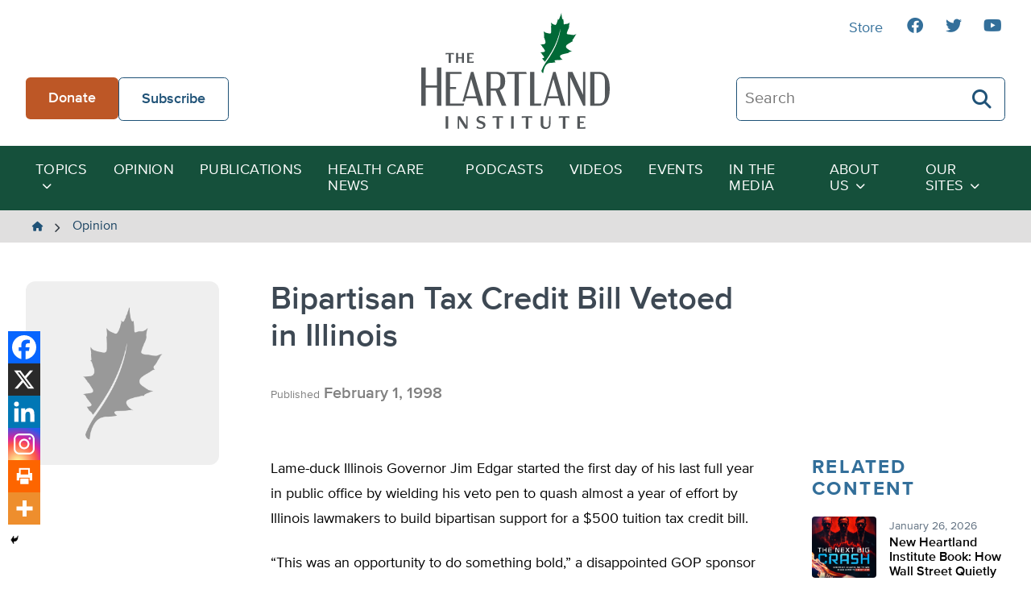

--- FILE ---
content_type: text/html; charset=UTF-8
request_url: https://heartland.org/opinion/bipartisan-tax-credit-bill-vetoed-in-illinois/
body_size: 16259
content:
<!DOCTYPE html>
<html class="no-js" lang="en-US">
<head>
	<script type="text/javascript">
		document.documentElement.className = 'js';
	</script>

    <meta charset="UTF-8" />
    <meta name="viewport" content="width=device-width, initial-scale=1" />

    <meta name='robots' content='index, follow, max-image-preview:large, max-snippet:-1, max-video-preview:-1' />
	<style>img:is([sizes="auto" i], [sizes^="auto," i]) { contain-intrinsic-size: 3000px 1500px }</style>
	
	<!-- This site is optimized with the Yoast SEO plugin v26.4 - https://yoast.com/wordpress/plugins/seo/ -->
	<title>Bipartisan Tax Credit Bill Vetoed in Illinois - The Heartland Institute</title>
	<link rel="canonical" href="https://heartland.org/opinion/bipartisan-tax-credit-bill-vetoed-in-illinois/" />
	<meta property="og:locale" content="en_US" />
	<meta property="og:type" content="article" />
	<meta property="og:title" content="Bipartisan Tax Credit Bill Vetoed in Illinois - The Heartland Institute" />
	<meta property="og:description" content="Lame-duck Illinois Governor Jim Edgar started the first day of his last full year in public office by wielding his veto pen to quash almost a year of effort by Illinois lawmakers to build bipartisan support for a $500 tuition tax credit bill." />
	<meta property="og:url" content="https://heartland.org/opinion/bipartisan-tax-credit-bill-vetoed-in-illinois/" />
	<meta property="og:site_name" content="The Heartland Institute" />
	<meta property="article:publisher" content="https://www.facebook.com/HeartlandInstitute" />
	<meta property="article:published_time" content="1998-02-01T00:00:00+00:00" />
	<meta name="twitter:card" content="summary_large_image" />
	<meta name="twitter:label1" content="Est. reading time" />
	<meta name="twitter:data1" content="1 minute" />
	<script type="application/ld+json" class="yoast-schema-graph">{"@context":"https://schema.org","@graph":[{"@type":"WebPage","@id":"https://heartland.org/opinion/bipartisan-tax-credit-bill-vetoed-in-illinois/","url":"https://heartland.org/opinion/bipartisan-tax-credit-bill-vetoed-in-illinois/","name":"Bipartisan Tax Credit Bill Vetoed in Illinois - The Heartland Institute","isPartOf":{"@id":"https://heartland.org/#website"},"datePublished":"1998-02-01T00:00:00+00:00","author":{"@id":""},"breadcrumb":{"@id":"https://heartland.org/opinion/bipartisan-tax-credit-bill-vetoed-in-illinois/#breadcrumb"},"inLanguage":"en-US","potentialAction":[{"@type":"ReadAction","target":["https://heartland.org/opinion/bipartisan-tax-credit-bill-vetoed-in-illinois/"]}]},{"@type":"BreadcrumbList","@id":"https://heartland.org/opinion/bipartisan-tax-credit-bill-vetoed-in-illinois/#breadcrumb","itemListElement":[{"@type":"ListItem","position":1,"name":"Home","item":"https://heartland.org/"},{"@type":"ListItem","position":2,"name":"Opinion","item":"https://heartland.org/opinion/"},{"@type":"ListItem","position":3,"name":"Bipartisan Tax Credit Bill Vetoed in Illinois"}]},{"@type":"WebSite","@id":"https://heartland.org/#website","url":"https://heartland.org/","name":"The Heartland Institute","description":"To discover, develop, and promote free-market solutions to social and economic problems.","potentialAction":[{"@type":"SearchAction","target":{"@type":"EntryPoint","urlTemplate":"https://heartland.org/?s={search_term_string}"},"query-input":{"@type":"PropertyValueSpecification","valueRequired":true,"valueName":"search_term_string"}}],"inLanguage":"en-US"}]}</script>
	<!-- / Yoast SEO plugin. -->


<link rel='dns-prefetch' href='//s7.addthis.com' />
<link rel="alternate" type="application/rss+xml" title="The Heartland Institute &raquo; Bipartisan Tax Credit Bill Vetoed in Illinois Comments Feed" href="https://heartland.org/opinion/bipartisan-tax-credit-bill-vetoed-in-illinois/feed/" />
<script>
window._wpemojiSettings = {"baseUrl":"https:\/\/s.w.org\/images\/core\/emoji\/16.0.1\/72x72\/","ext":".png","svgUrl":"https:\/\/s.w.org\/images\/core\/emoji\/16.0.1\/svg\/","svgExt":".svg","source":{"concatemoji":"https:\/\/heartland.org\/wp-includes\/js\/wp-emoji-release.min.js?ver=6.8.3"}};
/*! This file is auto-generated */
!function(s,n){var o,i,e;function c(e){try{var t={supportTests:e,timestamp:(new Date).valueOf()};sessionStorage.setItem(o,JSON.stringify(t))}catch(e){}}function p(e,t,n){e.clearRect(0,0,e.canvas.width,e.canvas.height),e.fillText(t,0,0);var t=new Uint32Array(e.getImageData(0,0,e.canvas.width,e.canvas.height).data),a=(e.clearRect(0,0,e.canvas.width,e.canvas.height),e.fillText(n,0,0),new Uint32Array(e.getImageData(0,0,e.canvas.width,e.canvas.height).data));return t.every(function(e,t){return e===a[t]})}function u(e,t){e.clearRect(0,0,e.canvas.width,e.canvas.height),e.fillText(t,0,0);for(var n=e.getImageData(16,16,1,1),a=0;a<n.data.length;a++)if(0!==n.data[a])return!1;return!0}function f(e,t,n,a){switch(t){case"flag":return n(e,"\ud83c\udff3\ufe0f\u200d\u26a7\ufe0f","\ud83c\udff3\ufe0f\u200b\u26a7\ufe0f")?!1:!n(e,"\ud83c\udde8\ud83c\uddf6","\ud83c\udde8\u200b\ud83c\uddf6")&&!n(e,"\ud83c\udff4\udb40\udc67\udb40\udc62\udb40\udc65\udb40\udc6e\udb40\udc67\udb40\udc7f","\ud83c\udff4\u200b\udb40\udc67\u200b\udb40\udc62\u200b\udb40\udc65\u200b\udb40\udc6e\u200b\udb40\udc67\u200b\udb40\udc7f");case"emoji":return!a(e,"\ud83e\udedf")}return!1}function g(e,t,n,a){var r="undefined"!=typeof WorkerGlobalScope&&self instanceof WorkerGlobalScope?new OffscreenCanvas(300,150):s.createElement("canvas"),o=r.getContext("2d",{willReadFrequently:!0}),i=(o.textBaseline="top",o.font="600 32px Arial",{});return e.forEach(function(e){i[e]=t(o,e,n,a)}),i}function t(e){var t=s.createElement("script");t.src=e,t.defer=!0,s.head.appendChild(t)}"undefined"!=typeof Promise&&(o="wpEmojiSettingsSupports",i=["flag","emoji"],n.supports={everything:!0,everythingExceptFlag:!0},e=new Promise(function(e){s.addEventListener("DOMContentLoaded",e,{once:!0})}),new Promise(function(t){var n=function(){try{var e=JSON.parse(sessionStorage.getItem(o));if("object"==typeof e&&"number"==typeof e.timestamp&&(new Date).valueOf()<e.timestamp+604800&&"object"==typeof e.supportTests)return e.supportTests}catch(e){}return null}();if(!n){if("undefined"!=typeof Worker&&"undefined"!=typeof OffscreenCanvas&&"undefined"!=typeof URL&&URL.createObjectURL&&"undefined"!=typeof Blob)try{var e="postMessage("+g.toString()+"("+[JSON.stringify(i),f.toString(),p.toString(),u.toString()].join(",")+"));",a=new Blob([e],{type:"text/javascript"}),r=new Worker(URL.createObjectURL(a),{name:"wpTestEmojiSupports"});return void(r.onmessage=function(e){c(n=e.data),r.terminate(),t(n)})}catch(e){}c(n=g(i,f,p,u))}t(n)}).then(function(e){for(var t in e)n.supports[t]=e[t],n.supports.everything=n.supports.everything&&n.supports[t],"flag"!==t&&(n.supports.everythingExceptFlag=n.supports.everythingExceptFlag&&n.supports[t]);n.supports.everythingExceptFlag=n.supports.everythingExceptFlag&&!n.supports.flag,n.DOMReady=!1,n.readyCallback=function(){n.DOMReady=!0}}).then(function(){return e}).then(function(){var e;n.supports.everything||(n.readyCallback(),(e=n.source||{}).concatemoji?t(e.concatemoji):e.wpemoji&&e.twemoji&&(t(e.twemoji),t(e.wpemoji)))}))}((window,document),window._wpemojiSettings);
</script>
<link rel='stylesheet' id='sby_styles-css' href='https://heartland.org/wp-content/plugins/youtube-feed-pro/css/sb-youtube.min.css?ver=2.6.0' media='all' />
<style id='wp-emoji-styles-inline-css'>

	img.wp-smiley, img.emoji {
		display: inline !important;
		border: none !important;
		box-shadow: none !important;
		height: 1em !important;
		width: 1em !important;
		margin: 0 0.07em !important;
		vertical-align: -0.1em !important;
		background: none !important;
		padding: 0 !important;
	}
</style>
<link rel='stylesheet' id='wp-block-library-css' href='https://heartland.org/wp-includes/css/dist/block-library/style.min.css?ver=6.8.3' media='all' />
<style id='wp-block-library-theme-inline-css'>
.wp-block-audio :where(figcaption){color:#555;font-size:13px;text-align:center}.is-dark-theme .wp-block-audio :where(figcaption){color:#ffffffa6}.wp-block-audio{margin:0 0 1em}.wp-block-code{border:1px solid #ccc;border-radius:4px;font-family:Menlo,Consolas,monaco,monospace;padding:.8em 1em}.wp-block-embed :where(figcaption){color:#555;font-size:13px;text-align:center}.is-dark-theme .wp-block-embed :where(figcaption){color:#ffffffa6}.wp-block-embed{margin:0 0 1em}.blocks-gallery-caption{color:#555;font-size:13px;text-align:center}.is-dark-theme .blocks-gallery-caption{color:#ffffffa6}:root :where(.wp-block-image figcaption){color:#555;font-size:13px;text-align:center}.is-dark-theme :root :where(.wp-block-image figcaption){color:#ffffffa6}.wp-block-image{margin:0 0 1em}.wp-block-pullquote{border-bottom:4px solid;border-top:4px solid;color:currentColor;margin-bottom:1.75em}.wp-block-pullquote cite,.wp-block-pullquote footer,.wp-block-pullquote__citation{color:currentColor;font-size:.8125em;font-style:normal;text-transform:uppercase}.wp-block-quote{border-left:.25em solid;margin:0 0 1.75em;padding-left:1em}.wp-block-quote cite,.wp-block-quote footer{color:currentColor;font-size:.8125em;font-style:normal;position:relative}.wp-block-quote:where(.has-text-align-right){border-left:none;border-right:.25em solid;padding-left:0;padding-right:1em}.wp-block-quote:where(.has-text-align-center){border:none;padding-left:0}.wp-block-quote.is-large,.wp-block-quote.is-style-large,.wp-block-quote:where(.is-style-plain){border:none}.wp-block-search .wp-block-search__label{font-weight:700}.wp-block-search__button{border:1px solid #ccc;padding:.375em .625em}:where(.wp-block-group.has-background){padding:1.25em 2.375em}.wp-block-separator.has-css-opacity{opacity:.4}.wp-block-separator{border:none;border-bottom:2px solid;margin-left:auto;margin-right:auto}.wp-block-separator.has-alpha-channel-opacity{opacity:1}.wp-block-separator:not(.is-style-wide):not(.is-style-dots){width:100px}.wp-block-separator.has-background:not(.is-style-dots){border-bottom:none;height:1px}.wp-block-separator.has-background:not(.is-style-wide):not(.is-style-dots){height:2px}.wp-block-table{margin:0 0 1em}.wp-block-table td,.wp-block-table th{word-break:normal}.wp-block-table :where(figcaption){color:#555;font-size:13px;text-align:center}.is-dark-theme .wp-block-table :where(figcaption){color:#ffffffa6}.wp-block-video :where(figcaption){color:#555;font-size:13px;text-align:center}.is-dark-theme .wp-block-video :where(figcaption){color:#ffffffa6}.wp-block-video{margin:0 0 1em}:root :where(.wp-block-template-part.has-background){margin-bottom:0;margin-top:0;padding:1.25em 2.375em}
</style>
<link rel='stylesheet' id='awb-css' href='https://heartland.org/wp-content/plugins/advanced-backgrounds/assets/awb/awb.min.css?ver=1.12.7' media='all' />
<style id='global-styles-inline-css'>
:root{--wp--preset--aspect-ratio--square: 1;--wp--preset--aspect-ratio--4-3: 4/3;--wp--preset--aspect-ratio--3-4: 3/4;--wp--preset--aspect-ratio--3-2: 3/2;--wp--preset--aspect-ratio--2-3: 2/3;--wp--preset--aspect-ratio--16-9: 16/9;--wp--preset--aspect-ratio--9-16: 9/16;--wp--preset--color--black: #000000;--wp--preset--color--cyan-bluish-gray: #abb8c3;--wp--preset--color--white: #FFFFFF;--wp--preset--color--pale-pink: #f78da7;--wp--preset--color--vivid-red: #cf2e2e;--wp--preset--color--luminous-vivid-orange: #ff6900;--wp--preset--color--luminous-vivid-amber: #fcb900;--wp--preset--color--light-green-cyan: #7bdcb5;--wp--preset--color--vivid-green-cyan: #00d084;--wp--preset--color--pale-cyan-blue: #8ed1fc;--wp--preset--color--vivid-cyan-blue: #0693e3;--wp--preset--color--vivid-purple: #9b51e0;--wp--preset--color--pale-gray: #EFEFEF;--wp--preset--color--light-gray: #E0DFDF;--wp--preset--color--light-bluegray: #627282;--wp--preset--color--bluegray: #3D4853;--wp--preset--color--dark-bluegray: #323A43;--wp--preset--color--orange-dark: #A2481C;--wp--preset--color--orange: #BD5726;--wp--preset--color--green-dark: #15503b;--wp--preset--color--green: #22765A;--wp--preset--color--blue-dark: #194261;--wp--preset--color--blue: #1F5277;--wp--preset--gradient--vivid-cyan-blue-to-vivid-purple: linear-gradient(135deg,rgba(6,147,227,1) 0%,rgb(155,81,224) 100%);--wp--preset--gradient--light-green-cyan-to-vivid-green-cyan: linear-gradient(135deg,rgb(122,220,180) 0%,rgb(0,208,130) 100%);--wp--preset--gradient--luminous-vivid-amber-to-luminous-vivid-orange: linear-gradient(135deg,rgba(252,185,0,1) 0%,rgba(255,105,0,1) 100%);--wp--preset--gradient--luminous-vivid-orange-to-vivid-red: linear-gradient(135deg,rgba(255,105,0,1) 0%,rgb(207,46,46) 100%);--wp--preset--gradient--very-light-gray-to-cyan-bluish-gray: linear-gradient(135deg,rgb(238,238,238) 0%,rgb(169,184,195) 100%);--wp--preset--gradient--cool-to-warm-spectrum: linear-gradient(135deg,rgb(74,234,220) 0%,rgb(151,120,209) 20%,rgb(207,42,186) 40%,rgb(238,44,130) 60%,rgb(251,105,98) 80%,rgb(254,248,76) 100%);--wp--preset--gradient--blush-light-purple: linear-gradient(135deg,rgb(255,206,236) 0%,rgb(152,150,240) 100%);--wp--preset--gradient--blush-bordeaux: linear-gradient(135deg,rgb(254,205,165) 0%,rgb(254,45,45) 50%,rgb(107,0,62) 100%);--wp--preset--gradient--luminous-dusk: linear-gradient(135deg,rgb(255,203,112) 0%,rgb(199,81,192) 50%,rgb(65,88,208) 100%);--wp--preset--gradient--pale-ocean: linear-gradient(135deg,rgb(255,245,203) 0%,rgb(182,227,212) 50%,rgb(51,167,181) 100%);--wp--preset--gradient--electric-grass: linear-gradient(135deg,rgb(202,248,128) 0%,rgb(113,206,126) 100%);--wp--preset--gradient--midnight: linear-gradient(135deg,rgb(2,3,129) 0%,rgb(40,116,252) 100%);--wp--preset--font-size--small: 13px;--wp--preset--font-size--medium: 20px;--wp--preset--font-size--large: 36px;--wp--preset--font-size--x-large: 42px;--wp--preset--spacing--20: 0.44rem;--wp--preset--spacing--30: 0.67rem;--wp--preset--spacing--40: 1rem;--wp--preset--spacing--50: 1.5rem;--wp--preset--spacing--60: 2.25rem;--wp--preset--spacing--70: 3.38rem;--wp--preset--spacing--80: 5.06rem;--wp--preset--shadow--natural: 6px 6px 9px rgba(0, 0, 0, 0.2);--wp--preset--shadow--deep: 12px 12px 50px rgba(0, 0, 0, 0.4);--wp--preset--shadow--sharp: 6px 6px 0px rgba(0, 0, 0, 0.2);--wp--preset--shadow--outlined: 6px 6px 0px -3px rgba(255, 255, 255, 1), 6px 6px rgba(0, 0, 0, 1);--wp--preset--shadow--crisp: 6px 6px 0px rgba(0, 0, 0, 1);}:where(body) { margin: 0; }.wp-site-blocks > .alignleft { float: left; margin-right: 2em; }.wp-site-blocks > .alignright { float: right; margin-left: 2em; }.wp-site-blocks > .aligncenter { justify-content: center; margin-left: auto; margin-right: auto; }:where(.is-layout-flex){gap: 0.5em;}:where(.is-layout-grid){gap: 0.5em;}.is-layout-flow > .alignleft{float: left;margin-inline-start: 0;margin-inline-end: 2em;}.is-layout-flow > .alignright{float: right;margin-inline-start: 2em;margin-inline-end: 0;}.is-layout-flow > .aligncenter{margin-left: auto !important;margin-right: auto !important;}.is-layout-constrained > .alignleft{float: left;margin-inline-start: 0;margin-inline-end: 2em;}.is-layout-constrained > .alignright{float: right;margin-inline-start: 2em;margin-inline-end: 0;}.is-layout-constrained > .aligncenter{margin-left: auto !important;margin-right: auto !important;}.is-layout-constrained > :where(:not(.alignleft):not(.alignright):not(.alignfull)){margin-left: auto !important;margin-right: auto !important;}body .is-layout-flex{display: flex;}.is-layout-flex{flex-wrap: wrap;align-items: center;}.is-layout-flex > :is(*, div){margin: 0;}body .is-layout-grid{display: grid;}.is-layout-grid > :is(*, div){margin: 0;}body{padding-top: 0px;padding-right: 0px;padding-bottom: 0px;padding-left: 0px;}a:where(:not(.wp-element-button)){text-decoration: underline;}:root :where(.wp-element-button, .wp-block-button__link){background-color: #32373c;border-width: 0;color: #fff;font-family: inherit;font-size: inherit;line-height: inherit;padding: calc(0.667em + 2px) calc(1.333em + 2px);text-decoration: none;}.has-black-color{color: var(--wp--preset--color--black) !important;}.has-cyan-bluish-gray-color{color: var(--wp--preset--color--cyan-bluish-gray) !important;}.has-white-color{color: var(--wp--preset--color--white) !important;}.has-pale-pink-color{color: var(--wp--preset--color--pale-pink) !important;}.has-vivid-red-color{color: var(--wp--preset--color--vivid-red) !important;}.has-luminous-vivid-orange-color{color: var(--wp--preset--color--luminous-vivid-orange) !important;}.has-luminous-vivid-amber-color{color: var(--wp--preset--color--luminous-vivid-amber) !important;}.has-light-green-cyan-color{color: var(--wp--preset--color--light-green-cyan) !important;}.has-vivid-green-cyan-color{color: var(--wp--preset--color--vivid-green-cyan) !important;}.has-pale-cyan-blue-color{color: var(--wp--preset--color--pale-cyan-blue) !important;}.has-vivid-cyan-blue-color{color: var(--wp--preset--color--vivid-cyan-blue) !important;}.has-vivid-purple-color{color: var(--wp--preset--color--vivid-purple) !important;}.has-pale-gray-color{color: var(--wp--preset--color--pale-gray) !important;}.has-light-gray-color{color: var(--wp--preset--color--light-gray) !important;}.has-light-bluegray-color{color: var(--wp--preset--color--light-bluegray) !important;}.has-bluegray-color{color: var(--wp--preset--color--bluegray) !important;}.has-dark-bluegray-color{color: var(--wp--preset--color--dark-bluegray) !important;}.has-orange-dark-color{color: var(--wp--preset--color--orange-dark) !important;}.has-orange-color{color: var(--wp--preset--color--orange) !important;}.has-green-dark-color{color: var(--wp--preset--color--green-dark) !important;}.has-green-color{color: var(--wp--preset--color--green) !important;}.has-blue-dark-color{color: var(--wp--preset--color--blue-dark) !important;}.has-blue-color{color: var(--wp--preset--color--blue) !important;}.has-black-background-color{background-color: var(--wp--preset--color--black) !important;}.has-cyan-bluish-gray-background-color{background-color: var(--wp--preset--color--cyan-bluish-gray) !important;}.has-white-background-color{background-color: var(--wp--preset--color--white) !important;}.has-pale-pink-background-color{background-color: var(--wp--preset--color--pale-pink) !important;}.has-vivid-red-background-color{background-color: var(--wp--preset--color--vivid-red) !important;}.has-luminous-vivid-orange-background-color{background-color: var(--wp--preset--color--luminous-vivid-orange) !important;}.has-luminous-vivid-amber-background-color{background-color: var(--wp--preset--color--luminous-vivid-amber) !important;}.has-light-green-cyan-background-color{background-color: var(--wp--preset--color--light-green-cyan) !important;}.has-vivid-green-cyan-background-color{background-color: var(--wp--preset--color--vivid-green-cyan) !important;}.has-pale-cyan-blue-background-color{background-color: var(--wp--preset--color--pale-cyan-blue) !important;}.has-vivid-cyan-blue-background-color{background-color: var(--wp--preset--color--vivid-cyan-blue) !important;}.has-vivid-purple-background-color{background-color: var(--wp--preset--color--vivid-purple) !important;}.has-pale-gray-background-color{background-color: var(--wp--preset--color--pale-gray) !important;}.has-light-gray-background-color{background-color: var(--wp--preset--color--light-gray) !important;}.has-light-bluegray-background-color{background-color: var(--wp--preset--color--light-bluegray) !important;}.has-bluegray-background-color{background-color: var(--wp--preset--color--bluegray) !important;}.has-dark-bluegray-background-color{background-color: var(--wp--preset--color--dark-bluegray) !important;}.has-orange-dark-background-color{background-color: var(--wp--preset--color--orange-dark) !important;}.has-orange-background-color{background-color: var(--wp--preset--color--orange) !important;}.has-green-dark-background-color{background-color: var(--wp--preset--color--green-dark) !important;}.has-green-background-color{background-color: var(--wp--preset--color--green) !important;}.has-blue-dark-background-color{background-color: var(--wp--preset--color--blue-dark) !important;}.has-blue-background-color{background-color: var(--wp--preset--color--blue) !important;}.has-black-border-color{border-color: var(--wp--preset--color--black) !important;}.has-cyan-bluish-gray-border-color{border-color: var(--wp--preset--color--cyan-bluish-gray) !important;}.has-white-border-color{border-color: var(--wp--preset--color--white) !important;}.has-pale-pink-border-color{border-color: var(--wp--preset--color--pale-pink) !important;}.has-vivid-red-border-color{border-color: var(--wp--preset--color--vivid-red) !important;}.has-luminous-vivid-orange-border-color{border-color: var(--wp--preset--color--luminous-vivid-orange) !important;}.has-luminous-vivid-amber-border-color{border-color: var(--wp--preset--color--luminous-vivid-amber) !important;}.has-light-green-cyan-border-color{border-color: var(--wp--preset--color--light-green-cyan) !important;}.has-vivid-green-cyan-border-color{border-color: var(--wp--preset--color--vivid-green-cyan) !important;}.has-pale-cyan-blue-border-color{border-color: var(--wp--preset--color--pale-cyan-blue) !important;}.has-vivid-cyan-blue-border-color{border-color: var(--wp--preset--color--vivid-cyan-blue) !important;}.has-vivid-purple-border-color{border-color: var(--wp--preset--color--vivid-purple) !important;}.has-pale-gray-border-color{border-color: var(--wp--preset--color--pale-gray) !important;}.has-light-gray-border-color{border-color: var(--wp--preset--color--light-gray) !important;}.has-light-bluegray-border-color{border-color: var(--wp--preset--color--light-bluegray) !important;}.has-bluegray-border-color{border-color: var(--wp--preset--color--bluegray) !important;}.has-dark-bluegray-border-color{border-color: var(--wp--preset--color--dark-bluegray) !important;}.has-orange-dark-border-color{border-color: var(--wp--preset--color--orange-dark) !important;}.has-orange-border-color{border-color: var(--wp--preset--color--orange) !important;}.has-green-dark-border-color{border-color: var(--wp--preset--color--green-dark) !important;}.has-green-border-color{border-color: var(--wp--preset--color--green) !important;}.has-blue-dark-border-color{border-color: var(--wp--preset--color--blue-dark) !important;}.has-blue-border-color{border-color: var(--wp--preset--color--blue) !important;}.has-vivid-cyan-blue-to-vivid-purple-gradient-background{background: var(--wp--preset--gradient--vivid-cyan-blue-to-vivid-purple) !important;}.has-light-green-cyan-to-vivid-green-cyan-gradient-background{background: var(--wp--preset--gradient--light-green-cyan-to-vivid-green-cyan) !important;}.has-luminous-vivid-amber-to-luminous-vivid-orange-gradient-background{background: var(--wp--preset--gradient--luminous-vivid-amber-to-luminous-vivid-orange) !important;}.has-luminous-vivid-orange-to-vivid-red-gradient-background{background: var(--wp--preset--gradient--luminous-vivid-orange-to-vivid-red) !important;}.has-very-light-gray-to-cyan-bluish-gray-gradient-background{background: var(--wp--preset--gradient--very-light-gray-to-cyan-bluish-gray) !important;}.has-cool-to-warm-spectrum-gradient-background{background: var(--wp--preset--gradient--cool-to-warm-spectrum) !important;}.has-blush-light-purple-gradient-background{background: var(--wp--preset--gradient--blush-light-purple) !important;}.has-blush-bordeaux-gradient-background{background: var(--wp--preset--gradient--blush-bordeaux) !important;}.has-luminous-dusk-gradient-background{background: var(--wp--preset--gradient--luminous-dusk) !important;}.has-pale-ocean-gradient-background{background: var(--wp--preset--gradient--pale-ocean) !important;}.has-electric-grass-gradient-background{background: var(--wp--preset--gradient--electric-grass) !important;}.has-midnight-gradient-background{background: var(--wp--preset--gradient--midnight) !important;}.has-small-font-size{font-size: var(--wp--preset--font-size--small) !important;}.has-medium-font-size{font-size: var(--wp--preset--font-size--medium) !important;}.has-large-font-size{font-size: var(--wp--preset--font-size--large) !important;}.has-x-large-font-size{font-size: var(--wp--preset--font-size--x-large) !important;}
:where(.wp-block-post-template.is-layout-flex){gap: 1.25em;}:where(.wp-block-post-template.is-layout-grid){gap: 1.25em;}
:where(.wp-block-columns.is-layout-flex){gap: 2em;}:where(.wp-block-columns.is-layout-grid){gap: 2em;}
:root :where(.wp-block-pullquote){font-size: 1.5em;line-height: 1.6;}
</style>
<link rel='stylesheet' id='heartland-style-css' href='https://heartland.org/wp-content/themes/heartland/style.css?ver=1.0.1' media='all' />
<link rel='stylesheet' id='heateor_sss_frontend_css-css' href='https://heartland.org/wp-content/plugins/sassy-social-share/public/css/sassy-social-share-public.css?ver=3.3.79' media='all' />
<style id='heateor_sss_frontend_css-inline-css'>
.heateor_sss_button_instagram span.heateor_sss_svg,a.heateor_sss_instagram span.heateor_sss_svg{background:radial-gradient(circle at 30% 107%,#fdf497 0,#fdf497 5%,#fd5949 45%,#d6249f 60%,#285aeb 90%)}.heateor_sss_horizontal_sharing .heateor_sss_svg,.heateor_sss_standard_follow_icons_container .heateor_sss_svg{color:#fff;border-width:0px;border-style:solid;border-color:transparent}.heateor_sss_horizontal_sharing .heateorSssTCBackground{color:#666}.heateor_sss_horizontal_sharing span.heateor_sss_svg:hover,.heateor_sss_standard_follow_icons_container span.heateor_sss_svg:hover{border-color:transparent;}.heateor_sss_vertical_sharing span.heateor_sss_svg,.heateor_sss_floating_follow_icons_container span.heateor_sss_svg{color:#fff;border-width:0px;border-style:solid;border-color:transparent;}.heateor_sss_vertical_sharing .heateorSssTCBackground{color:#666;}.heateor_sss_vertical_sharing span.heateor_sss_svg:hover,.heateor_sss_floating_follow_icons_container span.heateor_sss_svg:hover{border-color:transparent;}@media screen and (max-width:783px) {.heateor_sss_vertical_sharing{display:none!important}}div.heateor_sss_mobile_footer{display:none;}@media screen and (max-width:783px){div.heateor_sss_bottom_sharing .heateorSssTCBackground{background-color:white}div.heateor_sss_bottom_sharing{width:100%!important;left:0!important;}div.heateor_sss_bottom_sharing a{width:16.6666666667% !important;}div.heateor_sss_bottom_sharing .heateor_sss_svg{width: 100% !important;}div.heateor_sss_bottom_sharing div.heateorSssTotalShareCount{font-size:1em!important;line-height:28px!important}div.heateor_sss_bottom_sharing div.heateorSssTotalShareText{font-size:.7em!important;line-height:0px!important}div.heateor_sss_mobile_footer{display:block;height:40px;}.heateor_sss_bottom_sharing{padding:0!important;display:block!important;width:auto!important;bottom:-2px!important;top: auto!important;}.heateor_sss_bottom_sharing .heateor_sss_square_count{line-height:inherit;}.heateor_sss_bottom_sharing .heateorSssSharingArrow{display:none;}.heateor_sss_bottom_sharing .heateorSssTCBackground{margin-right:1.1em!important}}
</style>
<script src="https://heartland.org/wp-includes/js/jquery/jquery.min.js?ver=3.7.1" id="jquery-core-js"></script>
<script src="https://heartland.org/wp-includes/js/jquery/jquery-migrate.min.js?ver=3.4.1" id="jquery-migrate-js"></script>
<script src="//s7.addthis.com/js/300/addthis_widget.js?ver=6.8.3#pubid=ra-636e8ca658c6a405" id="addthis-scripts-js"></script>
<link rel="https://api.w.org/" href="https://heartland.org/wp-json/" /><link rel="alternate" title="JSON" type="application/json" href="https://heartland.org/wp-json/wp/v2/posts/60994" /><link rel="EditURI" type="application/rsd+xml" title="RSD" href="https://heartland.org/xmlrpc.php?rsd" />
<link rel='shortlink' href='https://heartland.org/?p=60994' />
<link rel="alternate" title="oEmbed (JSON)" type="application/json+oembed" href="https://heartland.org/wp-json/oembed/1.0/embed?url=https%3A%2F%2Fheartland.org%2Fopinion%2Fbipartisan-tax-credit-bill-vetoed-in-illinois%2F" />
<link rel="alternate" title="oEmbed (XML)" type="text/xml+oembed" href="https://heartland.org/wp-json/oembed/1.0/embed?url=https%3A%2F%2Fheartland.org%2Fopinion%2Fbipartisan-tax-credit-bill-vetoed-in-illinois%2F&#038;format=xml" />
<!-- start Simple Custom CSS and JS -->
<script>
// Add this to your theme's footer or use Insert Headers and Footers plugin
document.addEventListener('DOMContentLoaded', function() {
    // Show/hide listing preference field based on recognition choice
    const recognitionRadios = document.querySelectorAll('input[name="recognition"]');
    const listingField = document.getElementById('listing-preference');
    
    if (recognitionRadios.length > 0 && listingField) {
        recognitionRadios.forEach(radio => {
            radio.addEventListener('change', function() {
                if (this.value === 'Public Recognition') {
                    listingField.style.display = 'block';
                } else {
                    listingField.style.display = 'none';
                    const listedAsField = document.getElementById('listed-as');
                    if (listedAsField) {
                        listedAsField.value = ''; // Clear the field when hidden
                    }
                }
            });
        });
    }
});</script>
<!-- end Simple Custom CSS and JS -->
<!-- start Simple Custom CSS and JS -->
<style>
/* Legacy Form Styling */
.legacy-form-wrapper {
    background: white;
    border-radius: 15px;
    padding: 3rem;
    box-shadow: 0 10px 30px rgba(0,0,0,0.1);
    max-width: 600px;
    margin: 0 auto;
    border: 2px solid #f0f0f0;
}

.legacy-form-wrapper .form-row {
    margin-bottom: 2rem;
}

.legacy-form-wrapper .form-row label {
    display: block;
    margin-bottom: 0.5rem;
    font-weight: bold;
    color: #18320c;
    font-size: 1rem;
}

.legacy-form-wrapper .form-control {
    width: 100%;
    padding: 1rem;
    border: 2px solid #e0e0e0;
    border-radius: 8px;
    font-size: 1rem;
    transition: border-color 0.3s ease, box-shadow 0.3s ease;
    background-color: #fafafa;
    box-sizing: border-box;
}

.legacy-form-wrapper .form-control:focus {
    outline: none;
    border-color: #d4af37;
    box-shadow: 0 0 0 3px rgba(212, 175, 55, 0.1);
    background-color: white;
}

.legacy-form-wrapper .checkbox-row {
    display: flex;
    align-items: flex-start;
    gap: 1rem;
}

.legacy-form-wrapper .checkbox-row .wpcf7-list-item {
    margin: 0;
    display: flex;
    align-items: flex-start;
    gap: 1rem;
}

.legacy-form-wrapper .checkbox-row .wpcf7-list-item-label {
    font-weight: normal;
    margin: 0;
    flex: 1;
    cursor: pointer;
    color: #333;
}

.legacy-form-wrapper .checkbox-input {
    transform: scale(1.2);
    margin: 0;
}

.legacy-form-wrapper .radio-group {
    display: flex;
    gap: 2rem;
    margin-top: 0.5rem;
    flex-wrap: wrap;
}

.legacy-form-wrapper .radio-group .wpcf7-list-item {
    display: flex;
    align-items: center;
    gap: 0.5rem;
    margin: 0;
}

.legacy-form-wrapper .radio-group .wpcf7-list-item-label {
    margin: 0;
    font-weight: normal;
    cursor: pointer;
}

.legacy-form-wrapper .radio-input {
    transform: scale(1.2);
    margin: 0;
}

.legacy-form-wrapper .submit-btn {
    background: linear-gradient(135deg, #d4af37, #b8941f);
    color: white;
    border: none;
    padding: 1.2rem 3rem;
    font-size: 1.1rem;
    font-weight: bold;
    border-radius: 50px;
    cursor: pointer;
    transition: all 0.3s ease;
    width: 100%;
    margin-top: 1rem;
    box-shadow: 0 4px 15px rgba(212, 175, 55, 0.3);
}

.legacy-form-wrapper .submit-btn:hover {
    background: linear-gradient(135deg, #b8941f, #d4af37);
    transform: translateY(-2px);
    box-shadow: 0 6px 20px rgba(212, 175, 55, 0.4);
}

.legacy-form-wrapper .submit-btn:active {
    transform: translateY(0);
}

.legacy-form-wrapper .submit-row {
    text-align: center;
}

/* Hide CF7 default styles */
.legacy-form-wrapper .wpcf7-form p {
    margin: 0;
}

.legacy-form-wrapper .wpcf7-not-valid-tip {
    color: #d32f2f;
    font-size: 0.9rem;
    margin-top: 0.5rem;
}

/* Responsive Design */
@media (max-width: 768px) {
    .legacy-form-wrapper {
        padding: 2rem 1.5rem;
        margin: 0 15px;
    }
    
    .legacy-form-wrapper .radio-group {
        flex-direction: column;
        gap: 1rem;
    }
}

@media (max-width: 480px) {
    .legacy-form-wrapper {
        padding: 1.5rem 1rem;
    }
    
    .legacy-form-wrapper .submit-btn {
        padding: 1rem 2rem;
        font-size: 1rem;
    }
}</style>
<!-- end Simple Custom CSS and JS -->
<meta name="facebook-domain-verification" content="2d71255lpo33loynl95nose8o5cp3z" /><style>.topic-emerging-issues-bg{background-color:#758091;}.topic-emerging-issues-text{color:#758091;}.topic-environment-energy-bg{background-color:#3F841F;}.topic-environment-energy-text{color:#3F841F;}.topic-government-liberty-bg{background-color:#543F8E;}.topic-government-liberty-text{color:#543F8E;}.topic-education-bg{background-color:#AA6122;}.topic-education-text{color:#AA6122;}.topic-health-care-bg{background-color:#398084;}.topic-health-care-text{color:#398084;}.topic-economy-bg{background-color:#1F5277;}.topic-economy-text{color:#1F5277;}.topic-socialism-bg{background-color:#A22622;}.topic-socialism-text{color:#A22622;}</style><meta name="generator" content="Elementor 3.32.1; features: e_font_icon_svg, additional_custom_breakpoints; settings: css_print_method-external, google_font-enabled, font_display-swap">
			<style>
				.e-con.e-parent:nth-of-type(n+4):not(.e-lazyloaded):not(.e-no-lazyload),
				.e-con.e-parent:nth-of-type(n+4):not(.e-lazyloaded):not(.e-no-lazyload) * {
					background-image: none !important;
				}
				@media screen and (max-height: 1024px) {
					.e-con.e-parent:nth-of-type(n+3):not(.e-lazyloaded):not(.e-no-lazyload),
					.e-con.e-parent:nth-of-type(n+3):not(.e-lazyloaded):not(.e-no-lazyload) * {
						background-image: none !important;
					}
				}
				@media screen and (max-height: 640px) {
					.e-con.e-parent:nth-of-type(n+2):not(.e-lazyloaded):not(.e-no-lazyload),
					.e-con.e-parent:nth-of-type(n+2):not(.e-lazyloaded):not(.e-no-lazyload) * {
						background-image: none !important;
					}
				}
			</style>
			</head>

<body class="wp-singular post-template-default single single-post postid-60994 single-format-standard wp-theme-heartland elementor-default elementor-kit-88085">
        <div id="zn-site">
        <a class="skip-link screen-reader-text" href="#zn-main">Skip to content</a>

        <header id="zn-header">
    <div class="zn-site-width zn-header-stage">
        <a href="https://heartland.org" class="zn-brand">
            The Heartland Institute        </a>
        <button id="zn-main-menu-btn" class="zn-main-menu-btn fa-bars" aria-controls="zn-menu-drawer">
            Open Menu
        </button>
        <div id="zn-menu-drawer" class="zn-menu-drawer">
            <div class="zn-action-nav">
                <nav class="menu-action-menu-container" aria-label="Action Buttons"><ul class="zn-menu"><li id="menu-item-86" class="menu-item menu-item-type-post_type menu-item-object-page menu-item-86"><a href="https://heartland.org/donate/">Donate</a></li>
<li id="menu-item-85" class="menu-item menu-item-type-post_type menu-item-object-page menu-item-85"><a href="https://heartland.org/subscribe/">Subscribe</a></li>
</ul></nav>            </div>
            <div class="zn-header-search">
                <form action="/" method="get">
	<label for="header-search" class="sr-only">Search The Heartland Institute</label>
	<input type="text" name="s" id="header-search" placeholder="Search" />
	<button class="zn-header-search-submit fa-search" type="submit">Search</button>
</form>            </div>
            <div class="zn-main-nav">
                <div class="zn-site-width">
                    <nav class="menu-main-menu-container" aria-label="Primary"><ul class="zn-menu"><li id="menu-item-63" class="menu-item menu-item-type-post_type menu-item-object-page menu-item-has-children menu-item-63"><a href="https://heartland.org/topics/">Topics</a>
<ul class="sub-menu">
	<li id="menu-item-64" class="menu-item menu-item-type-post_type menu-item-object-page menu-item-64"><a href="https://heartland.org/topics/environment-energy/">Environment &#038; Energy</a></li>
	<li id="menu-item-65" class="menu-item menu-item-type-post_type menu-item-object-page menu-item-65"><a href="https://heartland.org/topics/government-liberty/">Government &#038; Liberty</a></li>
	<li id="menu-item-66" class="menu-item menu-item-type-post_type menu-item-object-page menu-item-66"><a href="https://heartland.org/topics/education/">Education</a></li>
	<li id="menu-item-67" class="menu-item menu-item-type-post_type menu-item-object-page menu-item-67"><a href="https://heartland.org/topics/health-care/">Health Care</a></li>
	<li id="menu-item-68" class="menu-item menu-item-type-post_type menu-item-object-page menu-item-68"><a href="https://heartland.org/topics/economy/">Economy</a></li>
	<li id="menu-item-82885" class="menu-item menu-item-type-custom menu-item-object-custom menu-item-82885"><a href="https://heartland.org/topics/emerging-issues-center/">Emerging Issues</a></li>
</ul>
</li>
<li id="menu-item-53" class="menu-item menu-item-type-post_type menu-item-object-page current_page_parent menu-item-53"><a href="https://heartland.org/opinion/">Opinion</a></li>
<li id="menu-item-83281" class="menu-item menu-item-type-custom menu-item-object-custom menu-item-83281"><a href="https://heartland.org/publications/?topic=emerging-issues%2Cenvironment-energy%2Cgovernment-liberty%2Ceducation%2Chealth-care%2Ceconomy%2Csocialism">Publications</a></li>
<li id="menu-item-83370" class="menu-item menu-item-type-custom menu-item-object-custom menu-item-83370"><a href="https://heartland.org/health-care-news/">Health Care News</a></li>
<li id="menu-item-96" class="menu-item menu-item-type-post_type menu-item-object-page menu-item-96"><a href="https://heartland.org/podcasts/">Podcasts</a></li>
<li id="menu-item-80" class="menu-item menu-item-type-post_type menu-item-object-page menu-item-80"><a href="https://heartland.org/videos/">Videos</a></li>
<li id="menu-item-95" class="menu-item menu-item-type-post_type menu-item-object-page menu-item-95"><a href="https://heartland.org/events/">Events</a></li>
<li id="menu-item-101" class="menu-item menu-item-type-post_type menu-item-object-page menu-item-101"><a href="https://heartland.org/in-the-media/">In The Media</a></li>
<li id="menu-item-54" class="menu-item menu-item-type-post_type menu-item-object-page menu-item-has-children menu-item-54"><a href="https://heartland.org/about-us/">About Us</a>
<ul class="sub-menu">
	<li id="menu-item-15000" class="menu-item menu-item-type-custom menu-item-object-custom menu-item-15000"><a href="/about-us">About Us</a></li>
	<li id="menu-item-57" class="menu-item menu-item-type-post_type menu-item-object-page menu-item-57"><a href="https://heartland.org/about-us/what-we-do/">What We Do</a></li>
	<li id="menu-item-56" class="menu-item menu-item-type-post_type menu-item-object-page menu-item-56"><a href="https://heartland.org/about-us/who-we-are/">Who We Are</a></li>
	<li id="menu-item-82653" class="menu-item menu-item-type-custom menu-item-object-custom menu-item-82653"><a href="https://heartland.org/about-us/who-we-are/?profiletype=board-of-directors">Board of Directors</a></li>
	<li id="menu-item-61" class="menu-item menu-item-type-post_type menu-item-object-page menu-item-61"><a href="https://heartland.org/about-us/contact-us/">Contact Us</a></li>
	<li id="menu-item-58" class="menu-item menu-item-type-post_type menu-item-object-page menu-item-58"><a href="https://heartland.org/about-us/funding/">Funding</a></li>
	<li id="menu-item-62" class="menu-item menu-item-type-post_type menu-item-object-page menu-item-62"><a href="https://heartland.org/about-us/endorsements/">Endorsements</a></li>
	<li id="menu-item-55" class="menu-item menu-item-type-post_type menu-item-object-page menu-item-55"><a href="https://heartland.org/about-us/careers/">Careers &#038; Internships</a></li>
	<li id="menu-item-59" class="menu-item menu-item-type-post_type menu-item-object-page menu-item-59"><a href="https://heartland.org/about-us/volunteering/">Volunteering</a></li>
</ul>
</li>
<li id="menu-item-100" class="menu-item menu-item-type-post_type menu-item-object-page menu-item-has-children menu-item-100"><a href="https://heartland.org/our-sites/">Our Sites</a>
<ul class="sub-menu">
	<li id="menu-item-102" class="menu-item menu-item-type-custom menu-item-object-custom menu-item-102"><a href="http://climatechangeawards.org/">Climate Change Awards</a></li>
	<li id="menu-item-103" class="menu-item menu-item-type-custom menu-item-object-custom menu-item-103"><a href="http://climatechangereconsidered.org/">Climate Change Reconsidered (NIPCC)</a></li>
	<li id="menu-item-104" class="menu-item menu-item-type-custom menu-item-object-custom menu-item-104"><a href="http://climateconferences.heartland.org/">Climate Conferences</a></li>
	<li id="menu-item-105" class="menu-item menu-item-type-custom menu-item-object-custom menu-item-105"><a href="https://climateataglance.com/">Climate at a Glance</a></li>
	<li id="menu-item-106" class="menu-item menu-item-type-custom menu-item-object-custom menu-item-106"><a href="https://climaterealism.com/">Climate Realism</a></li>
	<li id="menu-item-81863" class="menu-item menu-item-type-custom menu-item-object-custom menu-item-81863"><a href="https://energyataglance.com/">Energy at a Glance</a></li>
	<li id="menu-item-81862" class="menu-item menu-item-type-custom menu-item-object-custom menu-item-81862"><a href="https://heartlanddailynews.com/">Heartland Daily News</a></li>
	<li id="menu-item-108" class="menu-item menu-item-type-custom menu-item-object-custom menu-item-108"><a href="https://stoppingsocialism.com/">Stopping Socialism</a></li>
</ul>
</li>
</ul></nav>                </div>
            </div>
            <div class="zn-secondary-nav">
                <nav class="menu-top-navigation-container" aria-label="Secondary"><ul class="zn-menu"><li id="menu-item-87" class="menu-item menu-item-type-custom menu-item-object-custom menu-item-87"><a href="https://store.heartland.org/">Store</a></li>
</ul></nav>                
<ul class="zn-social-channels">
            <li>
            <a class="zn-icon-only znx-social-icon-facebook" href="https://www.facebook.com/HeartlandInstitute" target="_blank">Connect with us via facebook</a>
        </li>
            <li>
            <a class="zn-icon-only znx-social-icon-twitter" href="https://twitter.com/heartlandinst" target="_blank">Connect with us via twitter</a>
        </li>
            <li>
            <a class="zn-icon-only znx-social-icon-youtube" href="https://www.youtube.com/user/HeartlandTube" target="_blank">Connect with us via youtube</a>
        </li>
    </ul>            </div>
        </div>
    </div>
</header>

    
<main id="zn-main">
    
	<div class="zn-breadcrumbs-stage">
		<div class="zn-site-width">
			<ul class="breadcrumbs"><!-- Breadcrumb NavXT 7.4.1 -->
<li class="home"><span property="itemListElement" typeof="ListItem"><a property="item" typeof="WebPage" title="Go to The Heartland Institute." href="https://heartland.org" class="home" ><span property="name">The Heartland Institute</span></a><meta property="position" content="1"></span></li>
<li class="post-root post post-post"><span property="itemListElement" typeof="ListItem"><a property="item" typeof="WebPage" title="Go to Opinion." href="https://heartland.org/opinion/" class="post-root post post-post" aria-current="page"><span property="name">Opinion</span></a><meta property="position" content="2"></span></li>
</ul>
		</div>
	</div>
    <div class="zn-site-width zn-section-main">
                    <div class="zn-col-content zn-read-spacing zn-post-full">
                
    <div class="zn-article-header">
                <h1>Bipartisan Tax Credit Bill Vetoed in Illinois</h1>        <div class="zn-meta">
                        <div class="zn-date">
                <span class="zn-meta-name">Published</span> February 1, 1998            </div>
        </div>
        <div class="zn-share-links">
            <div class="addthis_inline_share_toolbox"></div>
        </div>
    </div>
    
    <div class="zn-article-media">
                    <div class="zn-media zn-media-none" ></div>
            </div>
    <div class="zn-article-content">
        <p>Lame-duck Illinois Governor Jim Edgar started the first day of his last full year in public office by wielding his veto pen to quash almost a year of effort by Illinois lawmakers to build bipartisan support for a $500 tuition tax credit bill.</p>
<p>&#8220;This was an opportunity to do something bold,&#8221; a disappointed GOP sponsor of the bill, Senator Dan Cronin, told the <i>Chicago Tribune</i> after the Republican governor issued his veto, citing concerns about the proposal&#8217;s cost.</p>
<p>Chicago&#8217;s cardinal-designate Francis George labeled the veto &#8220;outrageous,&#8221; pointing out to the <i>Chicago Sun-Times</i> that &#8220;Big companies can make all kinds of money and we see breaks from the state, but parents who are struggling . . . can&#8217;t find the kind of help they need.&#8221;</p>
<p>With a veto override unlikely in an election year, supporters&#8217; hopes are now turning to Republican gubernatorial candidate, Secretary of State George Ryan, who has said he would support such a measure.</p>
<div class='heateor_sss_sharing_container heateor_sss_vertical_sharing heateor_sss_bottom_sharing' style='width:44px;left: 0px;top: 400px;-webkit-box-shadow:none;box-shadow:none;' data-heateor-sss-href='https://heartland.org/opinion/bipartisan-tax-credit-bill-vetoed-in-illinois/'><div class="heateor_sss_sharing_ul"><a aria-label="Facebook" class="heateor_sss_facebook" href="https://www.facebook.com/sharer/sharer.php?u=https%3A%2F%2Fheartland.org%2Fopinion%2Fbipartisan-tax-credit-bill-vetoed-in-illinois%2F" title="Facebook" rel="nofollow noopener" target="_blank" style="font-size:32px!important;box-shadow:none;display:inline-block;vertical-align:middle"><span class="heateor_sss_svg" style="background-color:#0765FE;width:40px;height:40px;margin:0;display:inline-block;opacity:1;float:left;font-size:32px;box-shadow:none;display:inline-block;font-size:16px;padding:0 4px;vertical-align:middle;background-repeat:repeat;overflow:hidden;padding:0;cursor:pointer;box-sizing:content-box"><svg style="display:block;" focusable="false" aria-hidden="true" xmlns="http://www.w3.org/2000/svg" width="100%" height="100%" viewBox="0 0 32 32"><path fill="#fff" d="M28 16c0-6.627-5.373-12-12-12S4 9.373 4 16c0 5.628 3.875 10.35 9.101 11.647v-7.98h-2.474V16H13.1v-1.58c0-4.085 1.849-5.978 5.859-5.978.76 0 2.072.15 2.608.298v3.325c-.283-.03-.775-.045-1.386-.045-1.967 0-2.728.745-2.728 2.683V16h3.92l-.673 3.667h-3.247v8.245C23.395 27.195 28 22.135 28 16Z"></path></svg></span></a><a aria-label="X" class="heateor_sss_button_x" href="https://twitter.com/intent/tweet?text=Bipartisan%20Tax%20Credit%20Bill%20Vetoed%20in%20Illinois&url=https%3A%2F%2Fheartland.org%2Fopinion%2Fbipartisan-tax-credit-bill-vetoed-in-illinois%2F" title="X" rel="nofollow noopener" target="_blank" style="font-size:32px!important;box-shadow:none;display:inline-block;vertical-align:middle"><span class="heateor_sss_svg heateor_sss_s__default heateor_sss_s_x" style="background-color:#2a2a2a;width:40px;height:40px;margin:0;display:inline-block;opacity:1;float:left;font-size:32px;box-shadow:none;display:inline-block;font-size:16px;padding:0 4px;vertical-align:middle;background-repeat:repeat;overflow:hidden;padding:0;cursor:pointer;box-sizing:content-box"><svg width="100%" height="100%" style="display:block;" focusable="false" aria-hidden="true" xmlns="http://www.w3.org/2000/svg" viewBox="0 0 32 32"><path fill="#fff" d="M21.751 7h3.067l-6.7 7.658L26 25.078h-6.172l-4.833-6.32-5.531 6.32h-3.07l7.167-8.19L6 7h6.328l4.37 5.777L21.75 7Zm-1.076 16.242h1.7L11.404 8.74H9.58l11.094 14.503Z"></path></svg></span></a><a aria-label="Linkedin" class="heateor_sss_button_linkedin" href="https://www.linkedin.com/sharing/share-offsite/?url=https%3A%2F%2Fheartland.org%2Fopinion%2Fbipartisan-tax-credit-bill-vetoed-in-illinois%2F" title="Linkedin" rel="nofollow noopener" target="_blank" style="font-size:32px!important;box-shadow:none;display:inline-block;vertical-align:middle"><span class="heateor_sss_svg heateor_sss_s__default heateor_sss_s_linkedin" style="background-color:#0077b5;width:40px;height:40px;margin:0;display:inline-block;opacity:1;float:left;font-size:32px;box-shadow:none;display:inline-block;font-size:16px;padding:0 4px;vertical-align:middle;background-repeat:repeat;overflow:hidden;padding:0;cursor:pointer;box-sizing:content-box"><svg style="display:block;" focusable="false" aria-hidden="true" xmlns="http://www.w3.org/2000/svg" width="100%" height="100%" viewBox="0 0 32 32"><path d="M6.227 12.61h4.19v13.48h-4.19V12.61zm2.095-6.7a2.43 2.43 0 0 1 0 4.86c-1.344 0-2.428-1.09-2.428-2.43s1.084-2.43 2.428-2.43m4.72 6.7h4.02v1.84h.058c.56-1.058 1.927-2.176 3.965-2.176 4.238 0 5.02 2.792 5.02 6.42v7.395h-4.183v-6.56c0-1.564-.03-3.574-2.178-3.574-2.18 0-2.514 1.7-2.514 3.46v6.668h-4.187V12.61z" fill="#fff"></path></svg></span></a><a aria-label="Instagram" class="heateor_sss_button_instagram" href="https://www.instagram.com/" title="Instagram" rel="nofollow noopener" target="_blank" style="font-size:32px!important;box-shadow:none;display:inline-block;vertical-align:middle"><span class="heateor_sss_svg" style="background-color:#53beee;width:40px;height:40px;margin:0;display:inline-block;opacity:1;float:left;font-size:32px;box-shadow:none;display:inline-block;font-size:16px;padding:0 4px;vertical-align:middle;background-repeat:repeat;overflow:hidden;padding:0;cursor:pointer;box-sizing:content-box"><svg style="display:block;" version="1.1" viewBox="-10 -10 148 148" width="100%" height="100%" xml:space="preserve" xmlns="http://www.w3.org/2000/svg" xmlns:xlink="http://www.w3.org/1999/xlink"><g><g><path d="M86,112H42c-14.336,0-26-11.663-26-26V42c0-14.337,11.664-26,26-26h44c14.337,0,26,11.663,26,26v44 C112,100.337,100.337,112,86,112z M42,24c-9.925,0-18,8.074-18,18v44c0,9.925,8.075,18,18,18h44c9.926,0,18-8.075,18-18V42 c0-9.926-8.074-18-18-18H42z" fill="#fff"></path></g><g><path d="M64,88c-13.234,0-24-10.767-24-24c0-13.234,10.766-24,24-24s24,10.766,24,24C88,77.233,77.234,88,64,88z M64,48c-8.822,0-16,7.178-16,16s7.178,16,16,16c8.822,0,16-7.178,16-16S72.822,48,64,48z" fill="#fff"></path></g><g><circle cx="89.5" cy="38.5" fill="#fff" r="5.5"></circle></g></g></svg></span></a><a aria-label="Print" class="heateor_sss_button_print" href="https://heartland.org/opinion/bipartisan-tax-credit-bill-vetoed-in-illinois/" onclick="event.preventDefault();window.print()" title="Print" rel="noopener" style="font-size:32px!important;box-shadow:none;display:inline-block;vertical-align:middle"><span class="heateor_sss_svg heateor_sss_s__default heateor_sss_s_print" style="background-color:#fd6500;width:40px;height:40px;margin:0;display:inline-block;opacity:1;float:left;font-size:32px;box-shadow:none;display:inline-block;font-size:16px;padding:0 4px;vertical-align:middle;background-repeat:repeat;overflow:hidden;padding:0;cursor:pointer;box-sizing:content-box"><svg style="display:block;" focusable="false" aria-hidden="true" xmlns="http://www.w3.org/2000/svg" width="100%" height="100%" viewBox="-2.8 -4.5 35 35"><path stroke="#fff" class="heateor_sss_svg_stroke" d="M 7 10 h 2 v 3 h 12 v -3 h 2 v 7 h -2 v -3 h -12 v 3 h -2 z" stroke-width="1" fill="#fff"></path><rect class="heateor_sss_no_fill heateor_sss_svg_stroke" stroke="#fff" stroke-width="1.8" height="7" width="10" x="10" y="5" fill="none"></rect><rect class="heateor_sss_svg_stroke" stroke="#fff" stroke-width="1" height="5" width="8" x="11" y="16" fill="#fff"></rect></svg></span></a><a class="heateor_sss_more" aria-label="More" title="More" rel="nofollow noopener" style="font-size: 32px!important;border:0;box-shadow:none;display:inline-block!important;font-size:16px;padding:0 4px;vertical-align: middle;display:inline;" href="https://heartland.org/opinion/bipartisan-tax-credit-bill-vetoed-in-illinois/" onclick="event.preventDefault()"><span class="heateor_sss_svg" style="background-color:#ee8e2d;width:40px;height:40px;margin:0;display:inline-block!important;opacity:1;float:left;font-size:32px!important;box-shadow:none;display:inline-block;font-size:16px;padding:0 4px;vertical-align:middle;display:inline;background-repeat:repeat;overflow:hidden;padding:0;cursor:pointer;box-sizing:content-box;" onclick="heateorSssMoreSharingPopup(this, 'https://heartland.org/opinion/bipartisan-tax-credit-bill-vetoed-in-illinois/', 'Bipartisan%20Tax%20Credit%20Bill%20Vetoed%20in%20Illinois', '' )"><svg xmlns="http://www.w3.org/2000/svg" xmlns:xlink="http://www.w3.org/1999/xlink" viewBox="-.3 0 32 32" version="1.1" width="100%" height="100%" style="display:block;" xml:space="preserve"><g><path fill="#fff" d="M18 14V8h-4v6H8v4h6v6h4v-6h6v-4h-6z" fill-rule="evenodd"></path></g></svg></span></a></div><div class="heateorSssClear"></div></div>        <div class="zn-article-footer">
            <div class="zn-authors">
                            </div>
            <div class="addthis_inline_share_toolbox"></div>
        </div>
    </div>


                <div class="zn-article-sidebar">
                                            		<div class="zn-related-content">
							<h2>Related Content</h2>
										<div class="zn-card-tiny">
    <a href="https://heartland.org/opinion/new-heartland-institute-book-how-wall-street-quietly-took-ownership-of-your-investments/">
        <div class="zn-stage">
                            <div class="zn-media zn-media-set"  style="background-image: url('https://heartland.org/wp-content/uploads/2026/01/image-22.png');">
                    <img fetchpriority="high" decoding="async" width="674" height="1024" src="https://heartland.org/wp-content/uploads/2026/01/image-22-674x1024.png" class="attachment-large size-large wp-post-image" alt="" srcset="https://heartland.org/wp-content/uploads/2026/01/image-22-674x1024.png 674w, https://heartland.org/wp-content/uploads/2026/01/image-22-197x300.png 197w, https://heartland.org/wp-content/uploads/2026/01/image-22-768x1167.png 768w, https://heartland.org/wp-content/uploads/2026/01/image-22-500x760.png 500w, https://heartland.org/wp-content/uploads/2026/01/image-22-800x1216.png 800w, https://heartland.org/wp-content/uploads/2026/01/image-22.png 987w" sizes="(max-width: 674px) 100vw, 674px" />                </div>
                        <div class="zn-body">
                <div class="zn-date">January 26, 2026</div>
                <div class="zn-title">New Heartland Institute Book: How Wall Street Quietly Took Ownership of Your Investments</div>
            </div>                          
        </div>
    </a>                       
</div>			
							<div class="zn-card-tiny">
    <a href="https://heartland.org/publications/research-commentary-wisconsin-legislation-would-protect-badger-state-ratepayers-from-absorbing-costs-of-new-data-centers/">
        <div class="zn-stage">
                            <div class="zn-media zn-media-set"  style="background-image: url('https://heartland.org/wp-content/uploads/2025/12/data-center.png');">
                    <img decoding="async" width="800" height="600" src="https://heartland.org/wp-content/uploads/2025/12/data-center.png" class="attachment-large size-large wp-post-image" alt="data center" srcset="https://heartland.org/wp-content/uploads/2025/12/data-center.png 800w, https://heartland.org/wp-content/uploads/2025/12/data-center-300x225.png 300w, https://heartland.org/wp-content/uploads/2025/12/data-center-768x576.png 768w, https://heartland.org/wp-content/uploads/2025/12/data-center-500x375.png 500w" sizes="(max-width: 800px) 100vw, 800px" />                </div>
                        <div class="zn-body">
                <div class="zn-date">January 26, 2026</div>
                <div class="zn-title">Research &amp; Commentary: Wisconsin Legislation Would Protect Badger State Ratepayers from Absorbing Costs of New Data Centers</div>
            </div>                          
        </div>
    </a>                       
</div>			
							<div class="zn-card-tiny">
    <a href="https://heartland.org/publications/cleaning-up-medicaid-fraud-will-save-indiana-millions-of-dollars-governor/">
        <div class="zn-stage">
                            <div class="zn-media zn-media-set"  style="background-image: url('https://heartland.org/wp-content/uploads/2025/03/GettyImages-1490413693-1.jpg');">
                    <img decoding="async" width="683" height="512" src="https://heartland.org/wp-content/uploads/2025/03/GettyImages-1490413693-1.jpg" class="attachment-large size-large wp-post-image" alt="" srcset="https://heartland.org/wp-content/uploads/2025/03/GettyImages-1490413693-1.jpg 683w, https://heartland.org/wp-content/uploads/2025/03/GettyImages-1490413693-1-300x225.jpg 300w" sizes="(max-width: 683px) 100vw, 683px" />                </div>
                        <div class="zn-body">
                <div class="zn-date">January 23, 2026</div>
                <div class="zn-title">Cleaning Up Medicaid Fraud Will Save Indiana Millions of Dollars &#8211; Governor</div>
            </div>                          
        </div>
    </a>                       
</div>			
					</div>
	
<hr class="wp-block-separator has-alpha-channel-opacity"/>

<figure class="wp-block-image size-full is-resized"><a href="https://www.youtube.com/theheartlandinstitute"><img loading="lazy" decoding="async" width="800" height="600" src="https://heartland.org/wp-content/uploads/2023/12/visit-and-subscribe-on-YouTube-1.png" alt="" class="wp-image-78903" style="aspect-ratio:1.3333333333333333;width:652px;height:auto" srcset="https://heartland.org/wp-content/uploads/2023/12/visit-and-subscribe-on-YouTube-1.png 800w, https://heartland.org/wp-content/uploads/2023/12/visit-and-subscribe-on-YouTube-1-300x225.png 300w, https://heartland.org/wp-content/uploads/2023/12/visit-and-subscribe-on-YouTube-1-768x576.png 768w" sizes="(max-width: 800px) 100vw, 800px" /></a></figure>

<hr class="wp-block-separator has-alpha-channel-opacity"/>

<h2 class="wp-block-heading">Support Us</h2>

<p>Your Support of Heartland will allow us to continue to educate others about our work.</p>

<div class="wp-block-buttons is-layout-flex wp-block-buttons-is-layout-flex">
<div class="wp-block-button"><a class="wp-block-button__link has-text-align-center wp-element-button" href="http://heartland.org/donate/">Donate to Heartland</a></div>
</div>
                        <hr>
                                        
<h2 class="wp-block-heading">Heartland Newsletters</h2>

<p>The Heartland Institute offers free email subscriptions to all of its newsletters and monthly public policy newspapers.</p>

<div class="wp-block-buttons is-layout-flex wp-block-buttons-is-layout-flex">
<div class="wp-block-button"><a class="wp-block-button__link wp-element-button" href="https://heartland.org/subscribe/">Subscribe Now!</a></div>
</div>
                </div>
            </div>
            </div>
</main>



        
<footer id="zn-footer" class="zn-footer">
    <div class="zn-site-width">
        <div class="zn-main-footer">
            <a class="zn-brand" href="https://heartland.org" class="zn-logo">The Heartland Institute</a>
            <div class="zn-contact">
                <h2>Contact Us</h2>
                                    <div class="zn-address">1933 N Meacham Road, Suite 550<br />
Schaumburg IL 60173</div>
                                                    <div class="zn-phone"><a href="tel:3123774000">312-377-4000</a></div>
                                                    <div class="zn-email"><a href="/cdn-cgi/l/email-protection#34435156595547405146745c5155464058555a501a5b4653"><span class="__cf_email__" data-cfemail="522537303f3321263720123a373320263e333c367c3d2035">[email&#160;protected]</span></a></div>
                                
                
<ul class="zn-social-channels">
            <li>
            <a class="zn-icon-only znx-social-icon-facebook" href="https://www.facebook.com/HeartlandInstitute" target="_blank">Connect with us via facebook</a>
        </li>
            <li>
            <a class="zn-icon-only znx-social-icon-twitter" href="https://twitter.com/heartlandinst" target="_blank">Connect with us via twitter</a>
        </li>
            <li>
            <a class="zn-icon-only znx-social-icon-youtube" href="https://www.youtube.com/user/HeartlandTube" target="_blank">Connect with us via youtube</a>
        </li>
    </ul>            </div>
            <div class="zn-footer-sites">
                <h2>Heartland Sites</h2>
                <nav class="menu-heartland-sites-container" aria-label="Heartland Sites"><ul class="zn-menu"><li id="menu-item-120" class="menu-item menu-item-type-custom menu-item-object-custom menu-item-120"><a href="https://heartlanddailynews.com/">Heartland Daily News</a></li>
<li id="menu-item-119" class="menu-item menu-item-type-custom menu-item-object-custom menu-item-119"><a href="http://store.heartland.org/">Heartland Store</a></li>
<li id="menu-item-112" class="menu-item menu-item-type-custom menu-item-object-custom menu-item-112"><a href="http://climatechangeawards.org/">Climate Change Awards</a></li>
<li id="menu-item-113" class="menu-item menu-item-type-custom menu-item-object-custom menu-item-113"><a href="http://climatechangereconsidered.org/">Climate Change Reconsidered (NIPCC)</a></li>
<li id="menu-item-114" class="menu-item menu-item-type-custom menu-item-object-custom menu-item-114"><a href="http://climateconferences.heartland.org/">Climate Conferences</a></li>
<li id="menu-item-115" class="menu-item menu-item-type-custom menu-item-object-custom menu-item-115"><a href="https://climateataglance.com/">Climate at a Glance</a></li>
<li id="menu-item-116" class="menu-item menu-item-type-custom menu-item-object-custom menu-item-116"><a href="https://climaterealism.com/">Climate Realism</a></li>
<li id="menu-item-81873" class="menu-item menu-item-type-custom menu-item-object-custom menu-item-81873"><a href="https://energyataglance.com/">Energy at a Glance</a></li>
<li id="menu-item-118" class="menu-item menu-item-type-custom menu-item-object-custom menu-item-118"><a href="https://stoppingsocialism.com/">Stopping Socialism</a></li>
</ul></nav>            </div>
                            <div class="zn-footer-sidebar">
                    
<h2 class="wp-block-heading">Support Us</h2>

<div class="wp-block-group has-white-background-color has-background is-layout-flow wp-block-group-is-layout-flow">
<p class="has-text-align-center">Your Support of Heartland will allow us to continue to educate others about our work.</p>



<div class="wp-block-buttons is-content-justification-center is-layout-flex wp-container-core-buttons-is-layout-16018d1d wp-block-buttons-is-layout-flex">
<div class="wp-block-button"><a class="wp-block-button__link wp-element-button" href="https://heartland.org/donate/">Donate to Heartland</a></div>
</div>
</div>
                </div>
                    </div>
    </div>
    <div class="zn-sub-footer">
        <div class="zn-site-width">
            <div class="zn-copyright">&copy;2026 The Heartland Institute</div>
            <nav class="menu-legal-menu-container" aria-label="Legal Menu"><ul class="zn-menu"><li id="menu-item-123" class="menu-item menu-item-type-post_type menu-item-object-page menu-item-privacy-policy menu-item-123"><a rel="privacy-policy" href="https://heartland.org/privacy-policy/">Privacy Policy</a></li>
</ul></nav>        </div>
    </div>
</footer>
    </div><!-- #zn-site -->
    <script data-cfasync="false" src="/cdn-cgi/scripts/5c5dd728/cloudflare-static/email-decode.min.js"></script><script type="speculationrules">
{"prefetch":[{"source":"document","where":{"and":[{"href_matches":"\/*"},{"not":{"href_matches":["\/wp-*.php","\/wp-admin\/*","\/wp-content\/uploads\/*","\/wp-content\/*","\/wp-content\/plugins\/*","\/wp-content\/themes\/heartland\/*","\/*\\?(.+)"]}},{"not":{"selector_matches":"a[rel~=\"nofollow\"]"}},{"not":{"selector_matches":".no-prefetch, .no-prefetch a"}}]},"eagerness":"conservative"}]}
</script>
<!-- YouTube Feeds JS -->
<script type="text/javascript">

</script>
			<script>
				const lazyloadRunObserver = () => {
					const lazyloadBackgrounds = document.querySelectorAll( `.e-con.e-parent:not(.e-lazyloaded)` );
					const lazyloadBackgroundObserver = new IntersectionObserver( ( entries ) => {
						entries.forEach( ( entry ) => {
							if ( entry.isIntersecting ) {
								let lazyloadBackground = entry.target;
								if( lazyloadBackground ) {
									lazyloadBackground.classList.add( 'e-lazyloaded' );
								}
								lazyloadBackgroundObserver.unobserve( entry.target );
							}
						});
					}, { rootMargin: '200px 0px 200px 0px' } );
					lazyloadBackgrounds.forEach( ( lazyloadBackground ) => {
						lazyloadBackgroundObserver.observe( lazyloadBackground );
					} );
				};
				const events = [
					'DOMContentLoaded',
					'elementor/lazyload/observe',
				];
				events.forEach( ( event ) => {
					document.addEventListener( event, lazyloadRunObserver );
				} );
			</script>
			  <script>
    ;(function (win) {
      win.egProps = {
        campaigns: [
          {
            campaignId: '582858',
	    customDomain: 'donate.heartland.org',
            donation: {
              inline: {
                urlParams: { },
                elementSelector: '.classy-inline-embed'
              }
            }
          }
        ]
      }
      win.document.body.appendChild(makeEGScript())

      /** Create the embed script */
      function makeEGScript() {
        var egScript = win.document.createElement('script')
        egScript.setAttribute('type', 'text/javascript')
        egScript.setAttribute('async', 'true')
        egScript.setAttribute('src', 'https://sdk.classy.org/embedded-giving.js')
        return egScript
      }

      /* Read URL Params from your website. This could potentially
        * be included in the embed snippet */
      function readURLParams() {
        const searchParams = new URLSearchParams(location.search)
        const validUrlParams = ['c_src', 'c_src2']
        return validUrlParams.reduce(function toURLParamsMap(urlParamsSoFar, validKey) {
          const value = searchParams.get(validKey)
          return value === null ? urlParamsSoFar : { ...urlParamsSoFar, [validKey]: value }
        }, {})
      }
    })(window)
  </script>
  <style id='core-block-supports-inline-css'>
.wp-container-core-buttons-is-layout-16018d1d{justify-content:center;}
</style>
<script src="https://heartland.org/wp-content/plugins/advanced-backgrounds/assets/vendor/jarallax/dist/jarallax.min.js?ver=2.2.1" id="jarallax-js"></script>
<script src="https://heartland.org/wp-content/plugins/advanced-backgrounds/assets/vendor/jarallax/dist/jarallax-video.min.js?ver=2.2.1" id="jarallax-video-js"></script>
<script id="awb-js-extra">
var AWB = {"version":"1.12.7","settings":{"disable_parallax":[],"disable_video":[],"full_width_fallback":true}};
</script>
<script src="https://heartland.org/wp-content/plugins/advanced-backgrounds/assets/awb/awb.min.js?ver=1.12.7" id="awb-js"></script>
<script id="tptn_tracker-js-extra">
var ajax_tptn_tracker = {"ajax_url":"https:\/\/heartland.org\/","top_ten_id":"60994","top_ten_blog_id":"1","activate_counter":"11","top_ten_debug":"0","tptn_rnd":"976431446"};
</script>
<script src="https://heartland.org/wp-content/plugins/top-10/includes/js/top-10-tracker.min.js?ver=4.1.1" id="tptn_tracker-js"></script>
<script src="https://heartland.org/wp-content/themes/heartland/scripts.min.js?ver=1.0.1" id="heartland-scripts-js"></script>
<script id="heateor_sss_sharing_js-js-before">
function heateorSssLoadEvent(e) {var t=window.onload;if (typeof window.onload!="function") {window.onload=e}else{window.onload=function() {t();e()}}};	var heateorSssSharingAjaxUrl = 'https://heartland.org/wp-admin/admin-ajax.php', heateorSssCloseIconPath = 'https://heartland.org/wp-content/plugins/sassy-social-share/public/../images/close.png', heateorSssPluginIconPath = 'https://heartland.org/wp-content/plugins/sassy-social-share/public/../images/logo.png', heateorSssHorizontalSharingCountEnable = 0, heateorSssVerticalSharingCountEnable = 0, heateorSssSharingOffset = 0; var heateorSssMobileStickySharingEnabled = 1;var heateorSssCopyLinkMessage = "Link copied.";var heateorSssUrlCountFetched = [], heateorSssSharesText = 'Shares', heateorSssShareText = 'Share';function heateorSssPopup(e) {window.open(e,"popUpWindow","height=400,width=600,left=400,top=100,resizable,scrollbars,toolbar=0,personalbar=0,menubar=no,location=no,directories=no,status")}
</script>
<script src="https://heartland.org/wp-content/plugins/sassy-social-share/public/js/sassy-social-share-public.js?ver=3.3.79" id="heateor_sss_sharing_js-js"></script>
        <script type="text/javascript">
            /* <![CDATA[ */
           document.querySelectorAll("ul.nav-menu").forEach(
               ulist => { 
                    if (ulist.querySelectorAll("li").length == 0) {
                        ulist.style.display = "none";

                                            } 
                }
           );
            /* ]]> */
        </script>
        <!-- Google Analytics -->
<script>
  (function(i,s,o,g,r,a,m){i['GoogleAnalyticsObject']=r;i[r]=i[r]||function(){
  (i[r].q=i[r].q||[]).push(arguments)},i[r].l=1*new Date();a=s.createElement(o),
  m=s.getElementsByTagName(o)[0];a.async=1;a.src=g;m.parentNode.insertBefore(a,m)
  })(window,document,'script','https://www.google-analytics.com/analytics.js','ga');

  ga('create', 'UA-1061254-1', 'auto');
  ga('send', 'pageview');
</script>
</body>
</html>